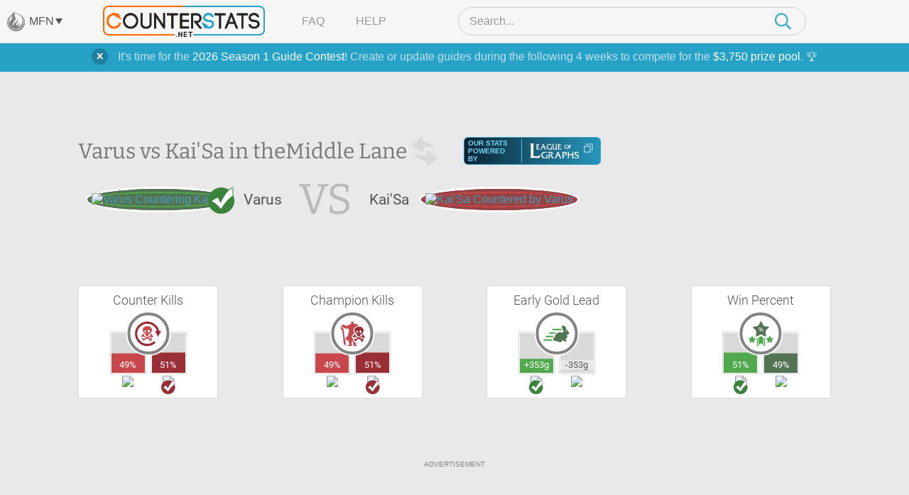

--- FILE ---
content_type: text/html; charset=UTF-8
request_url: https://www.counterstats.net/league-of-legends/varus/vs-kaisa/middle/all
body_size: 15097
content:
<!DOCTYPE html PUBLIC "-//W3C//DTD XHTML 1.0 Transitional//EN" "https://www.w3.org/TR/xhtml1/DTD/xhtml1-transitional.dtd">
<html xmlns="https://www.w3.org/1999/xhtml">
<head>
	<title>Varus vs Kai&#039;Sa Matchup Statistics :: Counter Picking Stats for League of Legends by CounterStats</title>
	<meta name="keyword" content="Varus vs Kai&#039;Sa, Varus, Kai&#039;Sa, vs, versus, matchup, stats, statistics, League of Legends, LoL, CounterStats" />
	<meta name="description" content="A statistical breakdown of the Varus vs Kai&#039;Sa matchup in the Middle Lane. See which champion is the better pick with our Kai&#039;Sa vs Varus matchup statistics. CounterStats: Counter Picking Statistics for League of Legends." />

		<meta property="og:title" content="Varus vs Kai'Sa Matchup Statistics" />
			<meta property="og:description" content="A statistical breakdown of the Varus vs Kai'Sa matchup in the Middle Lane." />
			<meta property="og:image" content="https://www.mobafire.com/images/champion/square/varus.png" />	<meta property="og:site_name" content="CounterStats"/>
	<meta property="og:type" content="website" />
		<meta property="twitter:card" content="summary" />	<meta property="twitter:creator" content="CounterStatsLoL" />

	<link rel="canonical" href="https://www.counterstats.net/league-of-legends/varus/vs-kaisa/middle/all" />
	<meta name="viewport" content="width=device-width, initial-scale=1.0">
		<link rel="shortcut icon" type="image/x-icon" href="/favicon.ico" />

	<meta http-equiv="Content-Type" content="text/html; charset=utf-8" />

	<link href="/css/merged.header.7ccde8263427cee3fcad623dee903fe8e317070a.css" rel="stylesheet" type="text/css" media="all" />


			
			<!-- AdThrive Head Tag Manual -->
			<script data-no-optimize="1" data-cfasync="false">
			(function(w, d) {
				w.adthrive = w.adthrive || {};
				w.adthrive.cmd = w.
				adthrive.cmd || [];
				w.adthrive.plugin = 'adthrive-ads-manual';
				w.adthrive.host = 'ads.adthrive.com';var s = d.createElement('script');
				s.async = true;
				s.referrerpolicy='no-referrer-when-downgrade';
				s.src = 'https://' + w.adthrive.host + '/sites/64d66147378f9327fb8955a0/ads.min.js?referrer=' + w.encodeURIComponent(w.location.href) + '&cb=' + (Math.floor(Math.random() * 100) + 1);
				var n = d.getElementsByTagName('script')[0];
				n.parentNode.insertBefore(s, n);
			})(window, document);
			</script>
			<!-- End of AdThrive Head Tag -->

			<!-- Venatus Tags -->
			<script type="09c45187f8f9f7bf904c593a-text/javascript">
				adthrive.cmd.push(function() {
				googletag.cmd.push(function() {
					googletag.defineSlot(
						'/21726375739:22336181604/counterstats.net_14676/desktoptakeover_10755',
						[4, 4],
						'venatus-ad'
						)
						.setTargeting('to_sp', '1') 
						.addService(googletag.pubads());
					});
				});				
				const style = document.createElement("style");
				style.textContent = `						
					#venatus-ad {
						display:none !important;
					}
				`;
				document.head.appendChild(style);
			</script>
			<!-- End of Venatus Tags -->
		
	
	<script src="/js/merged.header.7ccde8263427cee3fcad623dee903fe8e317070a.js" type="09c45187f8f9f7bf904c593a-text/javascript"></script>
	    <!-- Global site tag (gtag.js) - Google Analytics -->
    <script async src="https://www.googletagmanager.com/gtag/js?id=G-RRJFFBN80S" type="09c45187f8f9f7bf904c593a-text/javascript"></script>
    <script type="09c45187f8f9f7bf904c593a-text/javascript">
     	window.dataLayer = window.dataLayer || [];
      	
      	function gtag(){dataLayer.push(arguments);}
      	

  		gtag('js', new Date());
  		gtag('config', "UA-9932520-23");
  		gtag('config', "G-9W3F9TNW0Z");

  		gtag('config', "UA-9932520-29");
  		gtag('config', "G-RRJFFBN80S");

  		    </script>

</head>

<body>
		    
			<!-- Venatus Body Tag -->
			<div id="venatus-ad" style="display:none !important;">
				<script type="09c45187f8f9f7bf904c593a-text/javascript">
					adthrive.cmd.push(function() {
						googletag.cmd.push(function() {
						googletag.display('venatus-ad');
						});
					});
				</script>
			</div>
		
		<div id="mfn__overlay" class="mfn__overlay">
  <div class="mfn__overlay__inner">
    <div class="mfn__overlay__inner__close">
      <i class="close-network icon-far-fa-times"></i>
    </div>
    <div class="mfn__menu__vertical">

      <div class="sf-menu__overlay__network">
			<i class='close-network far fa-times'></i>
	
		<a href="https://www.mobafire.com/" class="main" style="background-image:url('/images/network/mobafire-wide.png'); background-repeat: no-repeat; background-position: right top; background-size: 100%;">MOBAFire</a>
		<a href="https://www.wildriftfire.com/" class="main" style="background-image:url('/images/network/wildriftfire-wide.png'); background-repeat: no-repeat; background-position: right top; background-size: 100%;">WildRiftFire</a>
			<a href="https://www.runeterrafire.com/" class="main" style="background-image:url('/images/network/runeterra-wide.png'); background-repeat: no-repeat; background-position: right top; background-size: 100%;">RuneterraFire</a>
			<a href="https://www.smitefire.com/" class="main" style="background-image:url('/images/network/smite-wide.png'); background-repeat: no-repeat; background-position: right top; background-size: 100%;">SmiteFire</a>
		<a href="https://www.dotafire.com/" class="main" style="background-image:url('/images/network/dota-wide.png'); background-repeat: no-repeat; background-position: right top; background-size: 100%;">DOTAFire</a>
		<a href="https://www.heroesfire.com/" class="main" style="background-image:url('/images/network/hots-wide.png'); background-repeat: no-repeat; background-position: right top; background-size: 100%;">HeroesFire</a>
		<a href="https://www.vaingloryfire.com/" class="main" style="background-image:url('/images/network/vainglory-wide.png'); background-repeat: no-repeat; background-position: right top; background-size: 100%;">VaingloryFire</a>
			<a href="https://www.farmfriends.gg/" class="main" style="background-image:url('/images/network/farmfriends-wide.png'); background-repeat: no-repeat; background-position: right top; background-size: 100%;">FarmFriends</a>
		<a href="https://www.forzafire.com/" class="main" style="background-image:url('/images/network/forzafire-wide.png'); background-repeat: no-repeat; background-position: right top; background-size: 100%;">ForzaFire</a>
		<a href="https://www.lostarkfire.com/" class="main" style="background-image:url('/images/network/lostarkfire-wide.png'); background-repeat: no-repeat; background-position: right top; background-size: 100%;">LostArkFire</a>
	</div>


    </div>
  </div>
</div>

	<!-- <div class="feedback-trigger"><img src="/images/feedback.png" alt="Give Feedback"></div> -->
	
	
	<div class="_broadcast-message-container">
			<div class="box-shadow-notify mb10 broadcast-message" data-id="63">
			<div class="box-shadow-inner-notify self-clear">
				<a href="#" class="shut_broadcast">
					<img src="/images/btn-close-notify.png" class="float-right" />
				</a>
				It's time for the <a href="https://www.mobafire.com/league-of-legends/forum/news/mobafire-2026-season-1-guide-contest-47904">2026 Season 1 Guide Contest</a>! Create or update guides during the following 4 weeks to compete for the <a href="https://www.mobafire.com/league-of-legends/forum/news/mobafire-2026-season-1-guide-contest-47904">$3,750 prize pool</a>. 🏆
			</div>
		</div>
	</div>
		<div class="captcha-popup prompt" style="display:none">
		<div class="close"></div>
		<p>Please verify that you are not a bot to cast your vote.</p>
		<div class="captcha-container" id="vote-recaptcha-container"></div>
	</div>
	
	<div id="wrap">
		<div id="cs-header" class="cs-header">
  <div class="cs-header__row cs-header__row--top">
    <div class="cs-header__row__left">
      <span class="mfn-toggle">
        <img src="/images/network-logo--light.png" alt="Click to open network menu" class="mfn-toggle__image">
        <span class="mfn-toggle__label">MFN</span>
        <span class="mfn-toggle__arrow"></span>
      </span>
    </div>
    <div class="cs-header__row__container">
      <!-- mobile menu toggle -->
      <div class="cs-header__mob-menu-toggle">
        <span class="mobile-menu-toggle">
          <img src="/images/menu-icon--closed.png" alt="Click to open menu" class="mobile-menu-toggle__image mobile-menu-toggle__image--closed">
          <img src="/images/icon--times.png" alt="Click to close menu" class="mobile-menu-toggle__image mobile-menu-toggle__image--open">
        </span>
      </div>
      <a href="/" class="cs-header__row__container__logo">
        <img src="/images/branding/logo-dark.png" alt="CounterStats Logo">
      </a>
      <div class="cs-header__row__container__show-compressed">
        <span class="mfn-toggle">
          <img src="/images/network-logo--light.png" alt="Click to open network menu" class="mfn-toggle__image">
          <span class="mfn-toggle__label">MFN</span>
          <span class="mfn-toggle__arrow"></span>
        </span>
      </div>
      <ul class="cs-header__row__container__menu">
        <li><a href="/faq">FAQ</a></li>
        <li><a href="/feedback">Help</a></li>
      </ul>
      <div class="search-bar">
        <div class="search-bar__container">
          <img src="/images/icon--times.png" alt="Click to close search" class="search-bar__close" />
          <input type="search" class="search-bar__input" name="__header_search" value="" placeholder="Search..." autocomplete="off" >
          <img class="search-bar__icon" src="/images/magnifying-glass--teal.png" />
        </div>
      </div>
      <!-- mobile search toggle -->
      <div class="cs-header__mob-search-toggle">
        <span class="mobile-search-toggle">
          <img src="/images/magnifying-glass--teal.png" alt="Click to search" class="mobile-search-toggle__image" width=24 height=25>
        </span>
      </div>
    </div>
  </div>
  <div class="cs-header__row cs-header__row--bottom">
    <div class="cs-header__row__container">
      <div class="cs-header__champion-list">
        <div class="cs-header__champion-list__empty-notification">
          No results found.
        </div>
              </div>
    </div>
  </div>
</div>

<div class="mob-menu-overlay" id="mob-menu-overlay">
  <ul class="mob-menu">
    <li><a href="/faq">FAQ</a></li>
    <li><a href="/feedback">Help</a></li>
    <li>
      <span class="mob-menu__mfn-mob-toggle">MFN
        <img src="/images/network-logo--light.png" alt="Click to open network menu" class="mob-menu__mfn-mob-toggle__image" />
        <img src="/images/menu-icon--plus.png" alt="Click to open network menu" class="mob-menu__mfn-mob-toggle__icon mob-menu__mfn-mob-toggle__icon--closed" />
      </span>
    </li>
  </ul>
  <div class="mob-menu-overlay__mfn-menu">
    <div class="mob-menu-overlay__mfn-menu__inner">
      <div class="sf-menu__overlay__network">
			<i class='close-network far fa-times'></i>
	
		<a href="https://www.mobafire.com/" class="main" style="background-image:url('/images/network/mobafire-wide.png'); background-repeat: no-repeat; background-position: right top; background-size: 100%;">MOBAFire</a>
		<a href="https://www.wildriftfire.com/" class="main" style="background-image:url('/images/network/wildriftfire-wide.png'); background-repeat: no-repeat; background-position: right top; background-size: 100%;">WildRiftFire</a>
			<a href="https://www.runeterrafire.com/" class="main" style="background-image:url('/images/network/runeterra-wide.png'); background-repeat: no-repeat; background-position: right top; background-size: 100%;">RuneterraFire</a>
			<a href="https://www.smitefire.com/" class="main" style="background-image:url('/images/network/smite-wide.png'); background-repeat: no-repeat; background-position: right top; background-size: 100%;">SmiteFire</a>
		<a href="https://www.dotafire.com/" class="main" style="background-image:url('/images/network/dota-wide.png'); background-repeat: no-repeat; background-position: right top; background-size: 100%;">DOTAFire</a>
		<a href="https://www.heroesfire.com/" class="main" style="background-image:url('/images/network/hots-wide.png'); background-repeat: no-repeat; background-position: right top; background-size: 100%;">HeroesFire</a>
		<a href="https://www.vaingloryfire.com/" class="main" style="background-image:url('/images/network/vainglory-wide.png'); background-repeat: no-repeat; background-position: right top; background-size: 100%;">VaingloryFire</a>
			<a href="https://www.farmfriends.gg/" class="main" style="background-image:url('/images/network/farmfriends-wide.png'); background-repeat: no-repeat; background-position: right top; background-size: 100%;">FarmFriends</a>
		<a href="https://www.forzafire.com/" class="main" style="background-image:url('/images/network/forzafire-wide.png'); background-repeat: no-repeat; background-position: right top; background-size: 100%;">ForzaFire</a>
		<a href="https://www.lostarkfire.com/" class="main" style="background-image:url('/images/network/lostarkfire-wide.png'); background-repeat: no-repeat; background-position: right top; background-size: 100%;">LostArkFire</a>
	</div>

    </div>
  </div>
</div>


	<div id="body">
		<div class="wide-wrap champion-page">
			<div class="vs-head new">
				<div class="vs-header">
					<h1>
						Varus vs Kai&#039;Sa in the <span class="h1-span">Middle Lane</span><a href="/league-of-legends/kaisa/vs-varus/middle/all" style="height:50px; width: 50px; display: inline-block; vertical-align: middle;"><img class="switch" src="/images/switch-champ.png" width=50 height=50></a>
						<div class="source-league-of-graphs">
							<span>Our Stats Powered By</span>
							<a href="https://www.leagueofgraphs.com/champions/builds/varus/vs-kaisa/sr-ranked" target="_blank" rel="noopener">
								<img src="/images/log_logo.png" alt="LeagueOfGraphs.com Logo">
								<img src="/images/cheat-sheet.png" alt="Open In New Window">
							</a>
						</div>
					</h1>
					<div class="vs-head-wrap" style="min-height: 46px;">
						<div class="vs-head__circle vs-head__circle--winner">
							<span>
								<a href="/league-of-legends/varus"><img src="https://www.mobafire.com/images/champion/square/varus.png" alt="Varus Countering Kai&#039;Sa" /></a>
							</span>
						</div>
						<div class="vs-head__name">Varus</div>
						<div class="vs-head__middle">VS</div>
						<div class="vs-head__name">Kai&#039;Sa</div>
						<div class="vs-head__circle vs-head__circle--loser">
							<span>
								<a href="/league-of-legends/kaisa"><img src="https://www.mobafire.com/images/champion/square/kaisa.png" alt="Kai&#039;Sa Countered by Varus" /></a>
							</span>
						</div>
					</div>
				</div>
				<div class="champ-head-ad">
								</div>
			</div>
							<div class="lane-wrap">
					<div class="row">
						<div class="fifth-col col">
							<h3>Counter Kills</h3>
							<div class="icon-compare icon-compare--red">
								<div class="icon-compare__icon">
									<span class="{t:'CounterKills',i:'1'} tooltip-ajax">
										<svg version="1.1" id="Layer_1" xmlns="https://www.w3.org/2000/svg" xmlns:xlink="https://www.w3.org/1999/xlink" x="0px" y="0px" viewBox="0 0 108 108" xml:space="preserve">
											<path class="st0" d="M38,57.5c-0.2,2,0.6,3.3,1.8,3.9c2.9,1.7,5.7,3.6,9,4.5c1.9,0.5,3.5,0.2,5-0.7c1.9-1.2,4-1.9,6-2.8
												c2.2-0.9,3.5-2.4,3.8-4.8c0.2-1.4-0.1-3,2-3.5c2.7-0.6,4.1,0.8,3.6,3.5c-0.4,2,0,2.8,1.6,3.6c1.4,0.7,2.7,1.4,2.4,3.3
												c-0.3,1.8-1.8,3.3-3.7,3.4c-1.6,0.1-3.1,0-4.3-1.4c-1-1.2-2.4-1.1-3.6-0.4c-1.4,0.8-2.8,1.2-4.3,1.6c-0.6,0.1-1.2,0.3-1.3,1
												c-0.2,0.7,0.4,1,0.8,1.4c2.5,2.1,3.6,2.1,6.4,0.4c0.9-0.6,1.9-0.9,3-0.9c1.9,0,2.8,0.8,3.1,2.7c0.2,1.3-0.5,2.3-2.1,2.9
												c-2,0.7-2.3,1.6-1.1,3.5c1,1.7,0.9,2.5-0.4,3.5s-2.7,1-3.9-0.2c-0.7-0.7-1.4-1.4-1.8-2.2c-1.4-3.2-4-5.1-7-6.6
												c-0.4-0.2-0.8-0.5-1.2-0.8c-1-0.8-2-0.9-3.1-0.2c-1.9,1.2-3.8,2.4-5.9,3.3c-0.8,0.4-1.4,1.1-1.9,1.9c-1,1.2-1.9,2.6-3.3,3.3
												c-1.5,0.8-2.9,0.1-2.7-1.5c0.3-2.6-0.9-4.3-2.7-5.9c-1.2-1.1-0.9-2.2,0.6-2.8c1.2-0.5,2.4-0.2,3.5,0.4c2.4,1.3,6.4,0.7,8.3-1.1
												c0.8-0.8,0.8-1.7-0.3-2.2c-1.6-0.7-3.1-1.6-4.6-2.4c-2.6-1.3-4.8-0.6-7.1,0.6c-1.9,1-5-0.6-5.2-2.7c-0.1-1.3,1-2,1.9-2.5
												c1.2-0.8,2-1.6,2.2-3.1c0-0.4,0.3-0.7,0.4-1c0.9-2,2.1-2.7,4-2.2C37.1,54.6,38,56.2,38,57.5z"/>
											<path class="st0" d="M67.1,33.5c-2-4.3-5.5-7-9.9-8c-7-1.5-13.7-0.5-19.3,4.4c-2.8,2.5-4.3,5.4-3.9,9.4c0.4,3.8,1.7,7.1,3.8,10.3
												c0.9,1.4,1.9,2.7,3.4,3.4c2,0.9,3,2.4,3.2,4.5c0.1,1.2,0.4,2.4,1.4,3.1c2.3,1.7,4.6,3.6,7.7,1.6c0.3-0.2,0.7-0.3,1.1-0.3
												c1.4-0.3,1.8-1,1.7-2.5c-0.6-4.4,0.4-5.5,4.7-5.8c1.2-0.1,1.8-0.5,2.3-1.6c0.6-1.3,1.4-2.6,2.3-3.8c1.9-2.5,3.2-5.3,3.3-9.3
												C69,37.4,68,35.4,67.1,33.5z M43.3,48.7c-1.4,0-3.2-2.2-3.3-3.8c0-2.1,1.7-4,3.6-3.9c1.8,0.1,3.1,1.5,3,3.5
												C46.6,46.7,45,48.6,43.3,48.7z M49,53c-1.2,0-1.6-1-1.7-1.9c0-1.3,1.3-0.9,2-1.2c1,0.1,1.5,0.6,1.5,1.5C50.9,52.6,50,53,49,53z
												 M59,48.9c-1.5,1.2-2.2,1-3.5-0.4c-1-1.1-2.3-2-2.5-3.7c-0.4-2.1-0.2-4.1,1.6-5.6c1-0.9,2.1-0.9,3.3,0c1.9,1.5,2.7,3.6,3.2,5.7
												C60.8,46.6,60.2,47.9,59,48.9z"/>
											<path class="st1" d="M96.5,43.1c2.2,0,4.5,0,7.2,0c-4,7.7-7.8,15.1-11.8,22.8c-4-7.7-7.8-15.1-11.8-22.7c2.6,0,4.9,0,7.2,0
											C84.4,31.1,72.6,19.1,58,16.6c-19.7-3.5-36.3,7.6-42.7,24.1c-6.2,15.7-1.1,34.3,14.6,45c13.6,9.4,33.2,9,47.1-4
											c0.9,1,1.9,2.1,2.8,3.1c1,1,2,2.1,3,3.1c-10.3,10.8-30.7,17.3-49.9,9.2c-19.7-8.3-31-28.4-28.2-49.8c2.7-20,19.8-36.8,39.6-39.5
											C67.4,4.6,90.8,19.3,96.5,43.1z"/>
										</svg>
									</span>
								</div>
								<div class="icon-compare__col icon-compare__col--left">
									<div class="bar">
										<span data-perc=0.49></span>
										<label class="">
											49%
										</label>
									</div>
									<a href="/league-of-legends/varus"><img src="https://www.mobafire.com/images/champion/square/varus.png" alt="Varus Counter Kills Kai&#039;Sa " width=49 height=49 /></a>
								</div>
								<div class="icon-compare__col icon-compare__col--right">
									<div class="bar">
										<span data-perc=0.51></span>
										<label class="">
											51%
										</label>
									</div>
									<a href="/league-of-legends/kaisa"><img src="https://www.mobafire.com/images/champion/square/kaisa.png" alt="Kai&#039;Sa Counter Kills Varus" width=49 height=49 /></a>
								</div>
							</div>
						</div>
						<div class="fifth-col col">
							<h3>Champion Kills</h3>
							<div class="icon-compare icon-compare--red">
								<div class="icon-compare__icon">
									<span class="{t:'ChampionKills',i:'1'} tooltip-ajax">
										<svg version="1.1" id="Layer_1" xmlns="https://www.w3.org/2000/svg" xmlns:xlink="https://www.w3.org/1999/xlink" x="0px" y="0px" viewBox="0 0 108 108" xml:space="preserve">
											<path class="st0" d="M43.2,100.4c-2.2,0-4.4,0-6.7,0c-0.5,0-1.1,0.2-1.3-0.6c-0.2-0.6,0-1.2,0.4-1.6c0.7-0.7,1.5-1.1,2.5-1.3
												c3-0.6,4-2.3,3.2-5.3c-0.4-1.7-0.8-3.5-1.1-5.3c-0.2-1.3-0.6-2.6-1.6-3.5c-0.9-0.8-0.6-2-0.7-3c0-2.1-0.8-2.6-2.7-1.7
												c-1.1,0.5-2.1,1.2-3.2,1.7c-1.1,0.5-1.9,0.2-2.1-1.1c-0.4-3.1-1-6.2-1.4-9.3c-0.2-1.5,1-2.3,2-3c1.2-1,2.6-1.9,3.9-2.8
												c1.5-1,2.3-2.4,2.4-4.2c0.1-3.1,1.2-6,1.7-9c0.3-1.7,0.3-3.3,1.6-4.7c0.6-0.6,0.5-1.5,0.4-2.3c-0.5-2.5-0.9-5.1-1.5-7.6
												c-0.3-1.3-1.5-1.5-2.7-1.5c-1.4,0-2.9,0-4.3,0.2c-5,0.5-8.8-2-12.5-4.9c-1-0.8-2-1.3-3.3-0.8c-1.2,0.5-1.5,1.3-0.6,2.3
												c1.2,1.4,2.5,2.7,3.8,4c1,1,1.7,2,0.3,3.3c-0.7,0.7-0.3,1.5,0.2,2.1c1.2,1.4,1.9,2.8,0.7,4.7c-0.5,0.8-0.1,1.9,0.4,2.7
												c0.5,0.9,0.8,1.9,0.6,2.9c-0.4,1.7-0.1,3.3,0.4,5c0.7,2.7,0.8,5.5,1.1,8.3c0.5,4,1.5,8,2.4,11.9c1.6,7.1,3.6,14.2,2,21.6
												c-0.1,0.4,0,1.1-0.5,1.2s-0.8-0.4-1.1-0.7c-1-0.9-2-1.9-3-2.8c-2.2-2.2-2.9-5-3.1-8.1c-0.7-8.8-1.4-17.6-2.4-26.3
												c-0.2-1.5-0.3-3.1-0.4-4.6c0-1.8-0.2-3.5-1.4-5.1c-0.7-0.9-0.5-2-0.3-3.1c0.2-0.9,0-1.7-0.8-2.2c-1.4-1-1.5-2.3-1-3.8
												c0.1-0.4,0.3-0.7,0.4-1c0.5-1.8-0.3-2.8-2.2-2.6c-1.5,0.1-1.8-0.3-1.3-1.6c0.9-2.2,0.8-2.4-1.4-3.6c-1.2-0.6-1.5-1.9-1.3-3
												c0.1-0.9,0.9-1.8,1.9-2.1c0.6-0.2,1,0.1,1.2,0.7c0.2,0.5,0.4,1,0.7,1.4c0.5,0.6,1.1,0.6,1.7,0.3c0.7-0.4,0.8-1,0.4-1.6
												c-0.4-0.7-0.9-1.5-1.3-2.2c-1.6-2.8,0.1-5.8,3.3-5.9c1.2,0,2.2-0.7,3.1-1.3c2.1-1.4,2.8-1.3,4.4,0.5c0.3,0.4,0.6,0.7,1,1.1
												c3.2,3.5,8.1,3.8,11.8,0.8c1.2-0.9,2.5-1.8,3.8-2.2c2.2-0.6,4.2-1.8,6.4-2.4c1.6-0.4,2.5-1.5,2.1-3.2c-0.6-2.8,1-4.5,2.6-6.2
												c0.7-0.5,3.7-0.6,4.2-0.1c1.7,1.5,3.3,3,3.1,5.7c-0.1,1.8,1.2,2.7,3.6,2.8c2.5,0,5.1,0.1,7.5,1c2.6,0.9,4.6,2.6,6.2,4.7
												c1.1,1.4,0.5,2.4-1.2,2.4c-3.2,0-5.7,1.4-8.3,3.1c-2.3,1.5-4.4,3.2-5.8,5.5c-2.2,3.7-3.8,7.6-1.9,12c0.8,1.8,1,3.7,2,5.5
												c0.7,1.2,0.1,2.2-1.2,2.5c-2.5,0.6-3.7,2.2-3.9,4.7c-0.1,1.4-0.7,2.4-1.9,3.1c-0.1,0.1-0.3,0.2-0.4,0.3c-3.1,2.2-3.4,3.1-1.5,6.4
												c0.7,1.3,1.4,2.6,2.6,3.5c0.9,0.8,1.2,1.8,1.1,3c-0.1,1.8,0.4,3.3,1.7,4.6c0.9,0.8,1.3,1.7,1.1,3.1s0.8,2.6,1.8,3.4
												c1.4,1.1,2.8,2,4.8,1.4c1.6-0.5,2.1,0,2.1,1.8c0,1.7-0.2,3.5-0.3,5.2c-0.1,2.6,0,2.8,2.4,3.8c0.8,0.3,1.6,0.7,2,1.4
												c0.6,0.9,0.3,1.7-0.8,1.7c-3.8,0-7.5,0-11.3,0c-1.5,0-1.4-1.1-1.4-2c0-2,0.3-3.9-0.1-5.9c-0.6-3.6-0.9-7.3-3.2-10.3
												c-0.5-0.6-0.8-1.3-1.7-1.1c-0.9,0.2-1.4,0.9-1.5,1.8c-0.1,3.6-0.2,7.2-0.3,10.8c0,1.4,0.8,2.6,1.1,4c0.4,2.3,0.1,2.7-2.2,2.7
												C47.2,100.4,45.2,100.4,43.2,100.4L43.2,100.4z"/>
											<path class="st1" d="M65.2,59.3c-0.2,2,0.6,3.3,1.8,3.9c2.9,1.7,5.7,3.6,9,4.5c1.9,0.5,3.5,0.2,5-0.7c1.9-1.2,4-1.9,6-2.8
												c2.2-0.9,3.5-2.4,3.8-4.8c0.2-1.4-0.1-3,2-3.5c2.7-0.6,4.1,0.8,3.6,3.5c-0.4,2,0,2.8,1.6,3.6c1.4,0.7,2.7,1.4,2.4,3.3
												c-0.3,1.8-1.8,3.3-3.7,3.4c-1.6,0.1-3.1,0-4.3-1.4c-1-1.2-2.4-1.1-3.6-0.4c-1.4,0.8-2.8,1.2-4.3,1.6c-0.6,0.1-1.2,0.3-1.3,1
												c-0.2,0.7,0.4,1,0.8,1.4c2.5,2.1,3.6,2.1,6.4,0.4c0.9-0.6,1.9-0.9,3-0.9c1.9,0,2.8,0.8,3.1,2.7c0.2,1.3-0.5,2.3-2.1,2.9
												c-2,0.7-2.3,1.6-1.1,3.5c1,1.7,0.9,2.5-0.4,3.5s-2.7,1-3.9-0.2c-0.7-0.7-1.4-1.4-1.8-2.2c-1.4-3.2-4-5.1-7-6.6
												c-0.4-0.2-0.8-0.5-1.2-0.8c-1-0.8-2-0.9-3.1-0.2c-1.9,1.2-3.8,2.4-5.9,3.3c-0.8,0.4-1.4,1.1-1.9,1.9c-1,1.2-1.9,2.6-3.3,3.3
												c-1.5,0.8-2.9,0.1-2.7-1.5c0.3-2.6-0.9-4.3-2.7-5.9c-1.2-1.1-0.9-2.2,0.6-2.8c1.2-0.5,2.4-0.2,3.5,0.4c2.4,1.3,6.4,0.7,8.3-1.1
												c0.8-0.8,0.8-1.7-0.3-2.2c-1.6-0.7-3.1-1.6-4.6-2.4c-2.6-1.3-4.8-0.6-7.1,0.6c-1.9,1-5-0.6-5.2-2.7c-0.1-1.3,1-2,1.9-2.5
												c1.2-0.8,2-1.6,2.2-3.1c0-0.4,0.3-0.7,0.4-1c0.9-2,2.1-2.7,4-2.2C64.3,56.4,65.2,58,65.2,59.3z"/>
											<path class="st1" d="M94.3,35.3c-2-4.3-5.5-7-9.9-8c-7-1.5-13.7-0.5-19.3,4.4c-2.8,2.5-4.3,5.4-3.9,9.4c0.4,3.8,1.7,7.1,3.8,10.3
												c0.9,1.4,1.9,2.7,3.4,3.4c2,0.9,3,2.4,3.2,4.5c0.1,1.2,0.4,2.4,1.4,3.1c2.3,1.7,4.6,3.6,7.7,1.6c0.3-0.2,0.7-0.3,1.1-0.3
												c1.4-0.3,1.8-1,1.7-2.5c-0.6-4.4,0.4-5.5,4.7-5.8c1.2-0.1,1.8-0.5,2.3-1.6c0.6-1.3,1.4-2.6,2.3-3.8c1.9-2.5,3.2-5.3,3.3-9.3
												C96.2,39.2,95.2,37.2,94.3,35.3z M70.5,50.5c-1.4,0-3.2-2.2-3.3-3.8c0-2.1,1.7-4,3.6-3.9c1.8,0.1,3.1,1.5,3,3.5
												C73.8,48.5,72.2,50.4,70.5,50.5z M76.2,54.8c-1.2,0-1.6-1-1.7-1.9c0-1.3,1.3-0.9,2-1.2c1,0.1,1.5,0.6,1.5,1.5
												C78.1,54.4,77.2,54.8,76.2,54.8z M86.2,50.7c-1.5,1.2-2.2,1-3.5-0.4c-1-1.1-2.3-2-2.5-3.7c-0.4-2.1-0.2-4.1,1.6-5.6
												c1-0.9,2.1-0.9,3.3,0c1.9,1.5,2.7,3.6,3.2,5.7C88,48.4,87.4,49.7,86.2,50.7z"/>
										</svg>
									</span>
								</div>
								<div class="icon-compare__col icon-compare__col--left">
									<div class="bar">
										<span data-perc=0.49></span>
										<label class="">
											49%
										</label>
									</div>
									<a href="/league-of-legends/varus"><img src="https://www.mobafire.com/images/champion/square/varus.png" alt="Varus Champion Kills " width=49 height=49 /></a>
								</div>
								<div class="icon-compare__col icon-compare__col--right">
									<div class="bar">
										<span data-perc=0.51></span>
										<label class="">
											51%
										</label>
									</div>
									<a href="/league-of-legends/kaisa"><img src="https://www.mobafire.com/images/champion/square/kaisa.png" alt="Kai&#039;Sa Champion Kills" width=49 height=49 /></a>
								</div>
							</div>
						</div>
						<div class="fifth-col col">
							<h3>Early Gold Lead</h3>
							<div class="icon-compare icon-compare--green">
								<div class="icon-compare__icon">
									<span class="{t:'EarlyLead',i:'1'} tooltip-ajax">
										<svg version="1.1" id="Layer_1" xmlns="https://www.w3.org/2000/svg" xmlns:xlink="https://www.w3.org/1999/xlink" x="0px" y="0px" viewBox="0 0 108 108" xml:space="preserve">
											<path class="st0" d="M39.3,40.6c0-1.8,0-3.5,0-5.3c0.5,0,0.9-0.1,1.3-0.1c10.2,0,20.3,0,30.5,0c0.9,0,1.5,0.3,1.9,1.1
												c0.8,1.4,1.7,2.8,2.7,4.3C63.4,40.6,51.4,40.6,39.3,40.6z"/>
											<path class="st0" d="M38.6,74.9c0,1.8,0,3.5,0,5.3c-11.2,0-22.3,0-33.5,0c0-1.7,0-3.4,0-5.3C16.3,74.9,27.4,74.9,38.6,74.9z"/>
											<path class="st0" d="M15,67.1c0-1.9,0-3.6,0-5.4c10,0,20,0,30.3,0c-1.5,1.2-2.8,2.3-4,3.5c-1.5,1.5-3.2,2-5.3,2
												c-6.5-0.1-13,0-19.5,0C16,67.1,15.5,67.1,15,67.1z"/>
											<path class="st0" d="M27.1,48.5c9,0,17.8,0,26.7,0c0,0.1,0.1,0.2,0.1,0.3c-1.8,1.7-3.7,3.3-5.6,5C48.1,54,47.7,54,47.4,54
												c-6.6,0-13.3,0-19.9,0c-0.1,0-0.2,0-0.5-0.1C27.1,52.1,27.1,50.3,27.1,48.5z"/>
											<path class="st1" d="M102.2,49.7c-1.6-1.2-2.3-2.9-3.1-4.5c-1.1-2.6-3-4.5-5.5-5.7c-1.7-0.8-2.4-2-2.7-3.8
												c-0.7-3.9-1.5-7.9-3.9-11.2c-0.6-0.9-2.1-1.3-2.5-0.5c-0.7,1-1.7,1.2-3,1.4c-1-3-3.1-3.8-6-3.2c-1.2,5.6-0.8,10.8,3.1,15.4
												c0.2,0.3,0.5,0.5,0.6,0.8c0.5,1.4,1.6,2.8,1.5,4.2c-0.1,2.4-1,4.7-3,6.3c-1.7,1.4-2.2,1.5-4.2,0.4c-0.7-0.4-1.5-0.8-2.4-0.9
												c-1.4-0.1-2.8-0.2-4.1,0c-2.7,0.3-5.4,0.6-7.9,2c-2.3,1.3-4.2,3-6.1,4.8c-2.3,2.2-4.4,4.4-4.3,7.9c0,1.1,0,2.2,0,3.5
												c-0.8,0.2-1.8,0.2-2.5,0.6c-1.3,0.8-2.9,1.6-3.6,2.9c-1.1,1.9-1,4.3-0.2,6.4c0.4,1.2,1.3,2.5,2.4,3.1c2,1.3,4.2,2.2,6.8,2.3
												c3.8,0.1,7.6,0.8,10.8,3.1c1.6,1.1,3.3,1.2,5,1c1.4-0.2,2.8-0.5,4.1-0.9c1.6-0.5,3.1-1.2,3.2-3.2c0-0.8,0-1.6,0-2.5
												c1.5-0.2,3.1-0.5,4.6-0.7c0.2,0,0.7,0.1,0.8,0.3c1.2,2.2,3.6,2.9,5.5,4c2.6,1.5,4.9,0.9,7.2-0.6c0.8-0.5,0.9-1.3,0.4-1.9
												c-0.8-0.9-1.7-1.9-2.8-2.5c-1.8-0.9-1.9-0.8-1.7-2.8c0-0.5,0.5-1.1,1-1.4c2.2-1.6,4.5-2.9,5.1-6.1c0.5-2.3,0.6-4.3-0.4-6.4
												c-0.3-0.5-0.6-1.1-0.7-1.7c-0.1-0.5,0-1.1,0.2-1.4c0.8-1.1,2-0.6,3.1-0.8c1.7-0.3,3.1-0.9,4-2.5c0.5-0.9,1-1.8,1.6-2.7
												C103,51.3,102.9,50.2,102.2,49.7z M90.5,46.2c-1.1,0-2-0.8-2-1.9c0-1,1-2,2.1-2c1,0,1.8,1,1.8,2.1C92.3,45.5,91.5,46.2,90.5,46.2z"
												/>
										</svg>
									</span>
								</div>
								<div class="icon-compare__col icon-compare__col--left">
									<div class="bar">
										<span data-perc=0.3531625></span>
										<label class="">
											+353g
										</label>
									</div>
									<a href="/league-of-legends/varus"><img src="https://www.mobafire.com/images/champion/square/varus.png" alt="Varus Early Lead " width=49 height=49 /></a>
								</div>
								<div class="icon-compare__col icon-compare__col--right">
									<div class="bar">
										<span data-perc=0></span>
										<label class="up">
											-353g
										</label>
									</div>
									<a href="/league-of-legends/kaisa"><img src="https://www.mobafire.com/images/champion/square/kaisa.png" alt="Kai&#039;Sa Early Lead" width=49 height=49 /></a>
								</div>
							</div>									
						</div>
						<div class="fifth-col col">
							<h3>Win Percent</h3>
							<div class="icon-compare icon-compare--green">
								<div class="icon-compare__icon">
									<span class="{t:'WinPercent',i:'1'} tooltip-ajax">
										<svg version="1.1" id="Layer_1" xmlns="https://www.w3.org/2000/svg" xmlns:xlink="https://www.w3.org/1999/xlink" x="0px" y="0px" viewBox="0 0 108 108" xml:space="preserve">
											<path class="st0" d="M54,89.7c-2.9,2.5-5.6,4.9-8.6,7.5c0-0.7,0-1.1,0-1.5c0-8.9,0-17.8,0-26.7c0-0.9,0.3-1.4,1.1-1.9
												c2.2-1.1,4.4-2.4,6.6-3.6c0.5-0.2,1.3-0.2,1.8,0c2.3,1.2,4.6,2.4,6.9,3.7c0.4,0.2,0.8,0.8,0.8,1.2c0,9.4,0,18.9,0,28.6
												C59.6,94.5,56.8,92.2,54,89.7z"/>
											<path class="st0" d="M11.3,88.7c0.4-2.9,0.7-5.5,1.1-8.1c0.2-1.2,0-2.1-0.9-3c-1.9-1.9-3.7-3.9-5.7-6c3.1-0.6,6-1.1,8.8-1.7
												c0.6-0.1,1.2-0.6,1.5-1.1c1.5-2.5,2.9-5.1,4.4-7.8c1.5,2.6,2.8,5.1,4.2,7.5c0.4,0.8,0.9,1.3,1.9,1.4c2.8,0.4,5.5,1,8.6,1.6
												c-0.5,0.6-0.9,1-1.3,1.4c-1.4,1.4-2.6,3-4.1,4.3c-1.2,1.1-1.4,2.2-1.2,3.7c0.4,2.5,0.7,5,1,7.8c-1.4-0.7-2.6-1.2-3.9-1.8
												c-1.8-0.8-3.5-2.2-5.3-2.2c-1.7,0-3.4,1.4-5.1,2.2C14,87.3,12.8,87.9,11.3,88.7z"/>
											<path class="st0" d="M102.2,71.4c-2,2.1-3.8,4.2-5.8,6.1c-0.9,0.9-1.1,1.7-0.9,2.9c0.4,2.7,0.7,5.3,1.1,8.2
												c-2.8-1.3-5.3-2.4-7.8-3.7c-0.9-0.4-1.6-0.4-2.5,0c-2.5,1.2-5,2.4-7.8,3.6c0.1-1.3,0.3-2.3,0.4-3.4c0.1-1.2,0.1-2.4,0.5-3.5
												c0.7-2.3-0.2-3.9-1.9-5.4c-1.6-1.4-3-3.1-4.6-4.9c2.6-0.5,4.9-1.1,7.3-1.4c1.8-0.2,2.9-1,3.7-2.7c1-2.2,2.3-4.2,3.6-6.5
												c1.5,2.6,2.8,5,4.2,7.5c0.5,0.9,1,1.3,2,1.5C96.5,70.3,99.2,70.8,102.2,71.4z"/>
											<path class="st0" d="M38.6,102.9c0-2.5,0-4.6,0-6.8c0-7.8,0-15.6,0-23.4c0-1.1,0.3-1.6,1.3-2c0.9-0.4,1.7-0.9,2.7-1.5
												c0,0.6,0.1,1,0.1,1.4c0,9.2,0,18.3,0,27.5c0,0.9-0.2,1.6-1,2.2C40.7,101,39.8,101.9,38.6,102.9z"/>
											<path class="st0" d="M65.4,69.3c1.2,0.7,2.3,1.2,3.4,1.9c0.3,0.2,0.5,0.6,0.5,0.9c0,10.2,0,20.4,0,30.9c-1.4-1.2-2.6-2.2-3.8-3.3
												c-0.2-0.2-0.3-0.6-0.3-1c0-9.6,0-19.3,0-28.9C65.3,69.7,65.3,69.5,65.4,69.3z"/>
											<path class="st1" d="M84.6,29.2c0.3-0.4,0.6-0.7,1.1-1.2c-0.5-0.1-0.9-0.2-1.3-0.3c-6.2-1.2-12.4-2.4-18.6-3.5
												c-1-0.2-1.6-0.7-2.1-1.6c-3-5.5-6.1-11-9.1-16.5c-0.2-0.4-0.4-0.7-0.7-1.2c-0.3,0.5-0.5,0.9-0.7,1.3c-3,5.5-6.1,11-9.1,16.5
												c-0.5,0.9-1.1,1.3-2,1.5c-4,0.7-7.9,1.5-11.9,2.2c-2.6,0.5-5.3,1-8.1,1.6c0.5,0.5,0.8,0.9,1.1,1.2c4.3,4.6,8.6,9.2,12.9,13.8
												c0.4,0.5,0.7,1.3,0.7,2c-0.2,2.4-0.6,4.8-0.9,7.2c-0.5,4.3-1.1,8.6-1.6,13.2c0.7-0.3,1.1-0.5,1.5-0.6c5.7-2.7,11.5-5.3,17.2-8.1
												c0.8-0.4,1.4-0.4,2.1,0c5.7,2.7,11.4,5.4,17.2,8.1c0.4,0.2,0.9,0.4,1.5,0.6c0-0.4-0.1-0.7-0.1-0.9c-0.8-6.4-1.6-12.7-2.4-19.1
												c-0.1-1.1,0-1.8,0.8-2.6C76.1,38.3,80.3,33.7,84.6,29.2z M45.4,37.3c-0.7-1.8-0.6-3.7,0-5.5c0.5-1.4,2-2.1,3.5-1.9
												c1.7,0.2,2.8,1.4,3.1,3.2c0.1,0.5,0.1,1.1,0.1,1.6h0.1c-0.1,0.8-0.2,1.7-0.4,2.5c-0.5,1.5-1.6,2.2-3.1,2.3
												C47.1,39.4,45.9,38.8,45.4,37.3z M54.5,38.9c-0.9,1.6-1.9,3.2-2.7,5c-0.7,1.5-1.7,1.8-3.3,1.4c1.7-3.1,3.4-6.1,5.1-9.2
												c0.8-1.5,1.8-2.9,2.4-4.5c0.7-1.6,1.7-1.8,3.3-1.4C57.7,33.1,56.1,36,54.5,38.9z M62.8,42.5c-0.2,2-1.6,3.1-3.5,3.1
												c-1.8,0-3.1-1.2-3.5-3.1c-0.1-0.6-0.1-1.2-0.1-1.7c0-0.1,0-0.2,0-0.3c0,0,0,0,0-0.1c0-0.3,0-0.5,0-0.8c0-0.1,0-0.3,0-0.4
												c0.3-1.9,1.5-3,3.3-3.1c1.7-0.1,3.1,0.8,3.5,2.7C62.9,39.9,62.9,41.3,62.8,42.5z"/>
											<path class="st0" d="M49.7,34.7c-0.1,0.6-0.1,1.2-0.3,1.8c-0.1,0.3-0.5,0.7-0.8,0.7s-0.8-0.4-0.8-0.7c-0.1-1.2-0.1-2.5,0-3.7
												c0-0.3,0.5-0.7,0.8-0.7s0.7,0.4,0.8,0.7C49.6,33.4,49.6,34.1,49.7,34.7z"/>
											<path class="st0" d="M58.2,40.8c0.1-0.6,0.2-1.3,0.4-1.9c0.1-0.3,0.5-0.6,0.8-0.6s0.7,0.4,0.7,0.6c0.1,1.3,0.1,2.6,0,3.8
												c0,0.3-0.5,0.7-0.8,0.7s-0.7-0.4-0.8-0.8C58.3,42.1,58.3,41.4,58.2,40.8z"/>
											<ellipse class="st1" cx="48.7" cy="34.5" rx="2.1" ry="3.1"/>
											<ellipse class="st1" cx="59.3" cy="40.8" rx="2.1" ry="3.1"/>
										</svg>
									</span>
								</div>
								<div class="icon-compare__col icon-compare__col--left">
									<div class="bar">
										<span data-perc=0.51></span>
										<label class="">
											51%
										</label>
									</div>
									<a href="/league-of-legends/varus"><img src="https://www.mobafire.com/images/champion/square/varus.png" alt="Varus Wins " width=49 height=49 /></a>
								</div>
								<div class="icon-compare__col icon-compare__col--right">
									<div class="bar">
										<span data-perc=0.49></span>
										<label class="">
											49%
										</label>
									</div>
									<a href="/league-of-legends/kaisa"><img src="https://www.mobafire.com/images/champion/square/kaisa.png" alt="Kai&#039;Sa Wins" width=49 height=49 /></a>
								</div>
							</div>
						</div>
					</div>
				    <div class="raptive-mf-content"></div>
					<div class="spacer h-50"></div>
					<div class="row">
						<div class="third-col col stat-column stat-column--first">
														
																					
																					
																																				
																																				
							<div class="stat-column__winner tie" champ=1 counter=1>
								<span class="split">
																			<a href="/league-of-legends/varus"><img src="https://www.mobafire.com/images/champion/square/varus.png" alt="Varus KDA" /></a>
										<a href="/league-of-legends/kaisa"><img src="https://www.mobafire.com/images/champion/square/kaisa.png" alt="Kai&#039;Sa KDA" class="clipped" /></a>
										
								</span>
							</div>
							<h3>K/D/A</h3>
							<div class="stat-column__row">
																								<h4>Kills</h4>
								<a href="/league-of-legends/varus" class=""><img src="https://www.mobafire.com/images/champion/square/varus.png" alt="Varus Kills" /></a>
								<div class="stat-wrap">
									<div class="stat-column__row__bar">	
										<span style="width:48.876404494382%">8.7</span>
										<span style="width:51.123595505618%">9.1</span>
									</div>
								</div>
								<a href="/league-of-legends/kaisa" class=""><img src="https://www.mobafire.com/images/champion/square/kaisa.png" alt="Kai&#039;Sa Kills" /></a>
							</div>
							<div class="stat-column__row">
																								<h4>Deaths</h4>
								<a href="/league-of-legends/varus" class=""><img src="https://www.mobafire.com/images/champion/square/varus.png" alt="Varus Deaths" /></a>
								<div class="stat-wrap">
									<div class="stat-column__row__bar">
										<span style="width:49.63503649635%">6.8</span>
										<span style="width:50.36496350365%">6.9</span>
									</div>
								</div>
								<a href="/league-of-legends/kaisa" class=""><img src="https://www.mobafire.com/images/champion/square/kaisa.png" alt="Kai&#039;Sa Deaths" /></a>
							</div>
							<div class="stat-column__row">
																								<h4>Assists</h4>
								<a href="/league-of-legends/varus" class="winner"><img src="https://www.mobafire.com/images/champion/square/varus.png" alt="Varus Assists" /></a>
								<div class="stat-wrap">
									<div class="stat-column__row__bar">
										<span style="width:54.48275862069%">7.9</span>
										<span style="width:45.51724137931%">6.6</span>
									</div>
								</div>
								<a href="/league-of-legends/kaisa" class=""><img src="https://www.mobafire.com/images/champion/square/kaisa.png" alt="Kai&#039;Sa Assists" /></a>
							</div>
						</div>
						<div class="third-col col stat-column stat-column--second">
																					
																																				
																																				
																																				
																																				
							<div class="stat-column__winner tie" champ=2 counter=2>
								<span class="split">
																			<a href="/league-of-legends/varus"><img src="https://www.mobafire.com/images/champion/square/varus.png" alt="Varus Combat Stats" /></a>
										<a href="/league-of-legends/kaisa"><img src="https://www.mobafire.com/images/champion/square/kaisa.png" alt="Kai&#039;Sa Combat Stats" class="clipped" /></a>
										
								</span>
							</div>
							<h3>Combat Stats</h3>
							<div class="stat-column__row">
																								<h4>Damage Dealt</h4>
								<a href="/league-of-legends/varus" class="winner"><img src="https://www.mobafire.com/images/champion/square/varus.png" alt="Varus Damage Dealt" /></a>
								<div class="stat-wrap">
									<div class="stat-column__row__bar">
										<span style="width:52.580449839818%">29,073.55</span>
										<span style="width:47.419550160182%">26,219.91</span>
									</div>
								</div>
								<a href="/league-of-legends/kaisa" class=""><img src="https://www.mobafire.com/images/champion/square/kaisa.png" alt="Kai&#039;Sa Damage Dealt" /></a>
							</div>
							<div class="stat-column__row">
																								<h4>Damage Taken</h4>
								<a href="/league-of-legends/varus" class="winner"><img src="https://www.mobafire.com/images/champion/square/varus.png" alt="Varus Damage Taken" /></a>
								<div class="stat-wrap">
									<div class="stat-column__row__bar">												
										<span style="width:47.398905494634%">22,340.82</span>
										<span style="width:52.601094505366%">24,792.80</span>
									</div>
								</div>
								<a href="/league-of-legends/kaisa" class=""><img src="https://www.mobafire.com/images/champion/square/kaisa.png" alt="Kai&#039;Sa Damage Taken" /></a>
							</div>
							<div class="stat-column__row">
																								<h4>Healing Done</h4>
								<a href="/league-of-legends/varus" class=""><img src="https://www.mobafire.com/images/champion/square/varus.png" alt="Varus Healing" /></a>
								<div class="stat-wrap">
									<div class="stat-column__row__bar">
										<span style="width:44.42875028089%">138.40</span>
										<span style="width:55.57124971911%">173.11</span>
									</div>
								</div>
								<a href="/league-of-legends/kaisa" class="winner"><img src="https://www.mobafire.com/images/champion/square/kaisa.png" alt="Kai&#039;Sa Healing" /></a>
							</div>
						</div>
						<div class="third-col col stat-column stat-column--third">
														
																					
																																				
																																				
																					
							<div class="stat-column__winner " champ=0 counter=2>
								<span >
																			<a href="/league-of-legends/kaisa"><img src="https://www.mobafire.com/images/champion/square/kaisa.png" alt="Kai&#039;Sa Objectives" /></a>
										
								</span>
							</div>
							<h3>Objectives</h3>
							<div class="stat-column__row">
																								<h4>Creep Score</h4>
								<a href="/league-of-legends/varus" class=""><img src="https://www.mobafire.com/images/champion/square/varus.png" alt="Varus Creeps" /></a>
								<div class="stat-wrap">
									<div class="stat-column__row__bar">
										<span style="width:49.317783719001%">213.98</span>
										<span style="width:50.682216280999%">219.90</span>
									</div>
								</div>
								<a href="/league-of-legends/kaisa" class=""><img src="https://www.mobafire.com/images/champion/square/kaisa.png" alt="Kai&#039;Sa Creeps" /></a>
							</div>
							<div class="stat-column__row">
																								<h4>Dragons</h4>
								<a href="/league-of-legends/varus" class=""><img src="https://www.mobafire.com/images/champion/square/varus.png" alt="Varus Dragons" /></a>
								<div class="stat-wrap">
									<div class="stat-column__row__bar">
										<span style="width:45.454545454545%">0.5</span>
										<span style="width:54.545454545455%">0.6</span>
									</div>
								</div>
								<a href="/league-of-legends/kaisa" class="winner"><img src="https://www.mobafire.com/images/champion/square/kaisa.png" alt="Kai&#039;Sa Dragons" /></a>
							</div>
							<div class="stat-column__row">
																								<h4>Barons</h4>
								<a href="/league-of-legends/varus" class=""><img src="https://www.mobafire.com/images/champion/square/varus.png" alt="Varus Barons" /></a>
								<div class="stat-wrap">
									<div class="stat-column__row__bar">
										<span style="width:50%">0.9</span>
										<span style="width:50%">0.9</span>
									</div>
								</div>
								<a href="/league-of-legends/kaisa" class=""><img src="https://www.mobafire.com/images/champion/square/kaisa.png" alt="Kai&#039;Sa Barons" /></a>
							</div>
						</div>
					</div>
					<div class="row">
						<div class="half-col col">
														
																					
																					
							<h3 class="align-left">Gold Income</h3>
							<div class="gold-bar ">
								<div class="gold-bar__leftPlayer ">
									<a href="/league-of-legends/varus"><img src="https://www.mobafire.com/images/champion/square/varus.png" alt="Varus Gold" /></a>
								</div>
								<div class="gold-bar__core">
									<div class="gold-bar__core__topLabel">Per Minute</div>
									<div class="gold-bar__core__bar">
										<div class="gold-bar__core__bar__top">
																																	<span style="width:49.930371455391%">484.04</span>
											<span style="width:50.069628544609%">485.39</span>
										</div>
										<div class="gold-bar__core__bar__bot">
																																	<span style="width:49.771252987368%">14,578</span>
											<span style="width:50.228747012632%">14,712</span>
										</div>
										<div class="gold-bar__core__bar__overlay">
											<img src="/images/bar-overlay.png">
										</div>
									</div>
									<div class="gold-bar__core__botLabel">Per Match</div>
								</div>
								<div class="gold-bar__rightPlayer ">
									<a href="/league-of-legends/kaisa"><img src="https://www.mobafire.com/images/champion/square/kaisa.png" alt="Kai&#039;Sa Gold" /></a>
								</div>
							</div>
						</div>
						<div class="half-col col">
							<h3 class="align-left">Match Info</h3>
							<div class="match-info">
								<div class="match-info__left">
									<div class="match-info__bar">								
										<div class="match-info__bar__left">
											<a href="/league-of-legends/varus"><img src="https://www.mobafire.com/images/champion/square/varus.png" alt="Varus Middle" /></a>
										</div>
										<div class="match-info__bar__core">
											<div class="match-info__bar__core__topLabel">Winrate in the Middle Lane</div>
											<div class="match-info__bar__core__bars">
												<div class="bar">
																																							<span style="width:51%"><b>51%</b></span>
													<span style="width:49%"><b>49%</b></span>
												</div>
												<div class="bar">
																																							<span style="width:50.25%"><b>0.25%</b></span>
													<span style="width:49.75%"><b>-0.25%</b></span>
												</div>
											</div>
											<div class="match-info__bar__core__botLabel">Advantage in the Middle Lane</div>
										</div>
										<div class="match-info__bar__right">
											<a href="/league-of-legends/kaisa"><img src="https://www.mobafire.com/images/champion/square/kaisa.png" alt="Kai&#039;Sa Middle" /></a>
										</div>
									</div>
								</div>
								<div class="match-info__right">
									<div class="match-info__count">
										<div class="match-info__count__left">
											<a href="/league-of-legends/varus"><img src="https://www.mobafire.com/images/champion/square/varus.png" alt="Varus countering" /></a>
										</div>
										<div class="match-info__count__core">
											<div class="lane"><img src="/images/lanes/white-bottom.png" alt="Bottom Lane"></div>
											<div class="count">5226</div>
											<div class="label">VS in Middle</div>
										</div>
										<div class="match-info__count__right">
											<a href="/league-of-legends/kaisa"><img src="https://www.mobafire.com/images/champion/square/kaisa.png" alt="Kai&#039;Sa countering" /></a>
										</div>
									</div>
								</div>
							</div>
						</div>
					</div>
				</div>
					</div>
	</div>
</div>

<style type="text/css">
	.stat-column__row__bar span, .match-info__bar__core__bars .bar span, .gold-bar__core__bar span {
		max-width:0;		
	}
	.icon-compare__col .bar span {
		transform: scaleY(0);
	}	
</style>

<script type="09c45187f8f9f7bf904c593a-text/javascript">
	handleHash();
	
	$('.popSearch input').on('keypress',function(e){
		var code = e.which;
		var input = $(this).val().trim();
		if(code == 13 && input != "") { 
			var champ = $('.champion-icon:visible').first().attr('id');
			window.location.href = "../../../" + champ;
		}
	});

	$('.popSearch input').on('keyup',function(){
		$('.show-toggle').show();
		var input = $(this).val().trim();
		input = input.replace(/'/g, '');
		input = input.replace('.', '');

		if (!input) {
			$('.popular').show( "medium" );
			$('#champions .champion-icon:not(.popular)').hide( "medium" );
			return;
		}

		var championMatches = jQuery.grep(championData, function(s, i) {
			return s.toUpperCase().indexOf(input.toUpperCase()) == 0;
		});

		var championNonMatches = jQuery.grep(championData, function(s, i) {
			return s.toUpperCase().indexOf(input.toUpperCase()) != 0;
		});

		for (var i = 0; i <  Math.min(championMatches.length, 10); i++)
		{
			var urlName = '#' + championMatches[i].split(' ').join('-').split("'").join('').split('.').join('').toLowerCase();
			$(urlName).show( "medium" );
		}

		for (var i = 0; i < championNonMatches.length; i++)
		{
			var urlName = '#' + championNonMatches[i].split(' ').join('-').split("'").join('').split('.').join('').toLowerCase();
			$(urlName).hide( "medium" );
		}
	});

	$('.stat-source[lane] span').on('click',function(){
		if($(this).attr('active')!="true")
		{
			var laneText = $(this).text();
			location.hash = laneText.toLowerCase();
			if (laneText != "Jungle" && laneText != "Support") { laneText += " Lane"; }
			//$('.vs-head h1 span').text(laneText);
			var lane = '.' + $(this).attr('lane');
			$('.vs-header').fadeOut( 200 );
			$(this).attr('active','true').siblings().attr('active','false');
			$('.lane-wrap:visible').fadeOut( 200 ).promise().done(function() {
				$(lane).fadeIn( 200 );
			});
		}
	});

	$('.stat-source[tier] span').on('click',function(){
		if($(this).attr('active')!="true")
		{
			var tier = "/" + $(this).data('tier');
			if (tier.includes('all tiers')) { tier = "/all" }
			var url = window.location.href;
			url = url.replace(/\/[^\/]*$/, tier)
			window.location.assign(url);
		}
	});

	function handleHash() {
		if(window.location.hash) {
		    var hash = window.location.hash.substring(1); //Puts hash in variable, and removes the # character
		    var span = $('.stat-source').find("[lane='" + hash + "']");
		    if( typeof span.html() != 'undefined' )
		    {
			    if(span.attr('active')!="true")
				{
					var laneText = span.text();
					location.hash = laneText.toLowerCase();
					if (laneText != "Jungle") { laneText += " Lane"; }
					//$('.vs-head h1 span').text(laneText);
					var lane = '.' + span.attr('lane');
					$('.vs-header').hide();
					span.attr('active','true').siblings().attr('active','false');
					$('.lane-wrap:visible').hide().promise().done(function() {
						$(lane).show();
					});
				}
			}
		}
	}

	//animation
	function animatePage() {
		$('.stat-column__row__bar span, .match-info__bar__core__bars .bar span, .gold-bar__core__bar span').each(function(index){
			$(this).delay(index*40).animate({
				maxWidth: '100%'
			},1000);
		});
		$('.icon-compare__col .bar span').each(function(index){
			var ref = $(this);
			setTimeout(function(){
				console.log('anim icon-col',index * 40);
				ref.css({
					transform: 'scaleY('+ref.data('perc')+')'
				});
			}, index * 40);
		});
		setTimeout(function(){
			$('.icon-compare').each(function(){
				var col1, col2;
				if ($(this).hasClass('icon-compare--green')) {
					col1 = '#50a94d';
					col2 = '#537452';
				}
				if ($(this).hasClass('icon-compare--red')) {
					col1 = '#c8474b';
					col2 = '#992e35';
				}
				if ($(this).hasClass('icon-compare--blue')) {
					col1 = '#2e8ec0';
					col2 = '#3b728f';
				}
				$(this).find('.st0').css('fill',col1);
				$(this).find('.st1').css('fill',col2);
			});
		},500);
	}
	$(window).on('load',function(){
		animatePage();
	});
</script>

<div class="ab-placement desktop footer">
    <div class="raptive-mf-bp"></div>
</div>
<div class="foot-champs">
    <div class="wide-wrap">
        <h2>League of Legends Champions:</h2>
        <div class="foot-champs__links">
                            <a href="/league-of-legends/aatrox">Aatrox</a>
                            <a href="/league-of-legends/ahri">Ahri</a>
                            <a href="/league-of-legends/akali">Akali</a>
                            <a href="/league-of-legends/akshan">Akshan</a>
                            <a href="/league-of-legends/alistar">Alistar</a>
                            <a href="/league-of-legends/ambessa">Ambessa</a>
                            <a href="/league-of-legends/amumu">Amumu</a>
                            <a href="/league-of-legends/anivia">Anivia</a>
                            <a href="/league-of-legends/annie">Annie</a>
                            <a href="/league-of-legends/aphelios">Aphelios</a>
                            <a href="/league-of-legends/ashe">Ashe</a>
                            <a href="/league-of-legends/aurelion-sol">Aurelion Sol</a>
                            <a href="/league-of-legends/aurora">Aurora</a>
                            <a href="/league-of-legends/azir">Azir</a>
                            <a href="/league-of-legends/bard">Bard</a>
                            <a href="/league-of-legends/belveth">Bel&#039;Veth</a>
                            <a href="/league-of-legends/blitzcrank">Blitzcrank</a>
                            <a href="/league-of-legends/brand">Brand</a>
                            <a href="/league-of-legends/braum">Braum</a>
                            <a href="/league-of-legends/briar">Briar</a>
                            <a href="/league-of-legends/caitlyn">Caitlyn</a>
                            <a href="/league-of-legends/camille">Camille</a>
                            <a href="/league-of-legends/cassiopeia">Cassiopeia</a>
                            <a href="/league-of-legends/chogath">Cho&#039;Gath</a>
                            <a href="/league-of-legends/corki">Corki</a>
                            <a href="/league-of-legends/darius">Darius</a>
                            <a href="/league-of-legends/diana">Diana</a>
                            <a href="/league-of-legends/dr-mundo">Dr. Mundo</a>
                            <a href="/league-of-legends/draven">Draven</a>
                            <a href="/league-of-legends/ekko">Ekko</a>
                            <a href="/league-of-legends/elise">Elise</a>
                            <a href="/league-of-legends/evelynn">Evelynn</a>
                            <a href="/league-of-legends/ezreal">Ezreal</a>
                            <a href="/league-of-legends/fiddlesticks">Fiddlesticks</a>
                            <a href="/league-of-legends/fiora">Fiora</a>
                            <a href="/league-of-legends/fizz">Fizz</a>
                            <a href="/league-of-legends/galio">Galio</a>
                            <a href="/league-of-legends/gangplank">Gangplank</a>
                            <a href="/league-of-legends/garen">Garen</a>
                            <a href="/league-of-legends/gnar">Gnar</a>
                            <a href="/league-of-legends/gragas">Gragas</a>
                            <a href="/league-of-legends/graves">Graves</a>
                            <a href="/league-of-legends/gwen">Gwen</a>
                            <a href="/league-of-legends/hecarim">Hecarim</a>
                            <a href="/league-of-legends/heimerdinger">Heimerdinger</a>
                            <a href="/league-of-legends/hwei">Hwei</a>
                            <a href="/league-of-legends/illaoi">Illaoi</a>
                            <a href="/league-of-legends/irelia">Irelia</a>
                            <a href="/league-of-legends/ivern">Ivern</a>
                            <a href="/league-of-legends/janna">Janna</a>
                            <a href="/league-of-legends/jarvan-iv">Jarvan IV</a>
                            <a href="/league-of-legends/jax">Jax</a>
                            <a href="/league-of-legends/jayce">Jayce</a>
                            <a href="/league-of-legends/jhin">Jhin</a>
                            <a href="/league-of-legends/jinx">Jinx</a>
                            <a href="/league-of-legends/ksante">K&#039;Sante</a>
                            <a href="/league-of-legends/kaisa">Kai&#039;Sa</a>
                            <a href="/league-of-legends/kalista">Kalista</a>
                            <a href="/league-of-legends/karma">Karma</a>
                            <a href="/league-of-legends/karthus">Karthus</a>
                            <a href="/league-of-legends/kassadin">Kassadin</a>
                            <a href="/league-of-legends/katarina">Katarina</a>
                            <a href="/league-of-legends/kayle">Kayle</a>
                            <a href="/league-of-legends/kayn">Kayn</a>
                            <a href="/league-of-legends/kennen">Kennen</a>
                            <a href="/league-of-legends/khazix">Kha&#039;Zix</a>
                            <a href="/league-of-legends/kindred">Kindred</a>
                            <a href="/league-of-legends/kled">Kled</a>
                            <a href="/league-of-legends/kogmaw">Kog&#039;Maw</a>
                            <a href="/league-of-legends/leblanc">LeBlanc</a>
                            <a href="/league-of-legends/lee-sin">Lee Sin</a>
                            <a href="/league-of-legends/leona">Leona</a>
                            <a href="/league-of-legends/lillia">Lillia</a>
                            <a href="/league-of-legends/lissandra">Lissandra</a>
                            <a href="/league-of-legends/lucian">Lucian</a>
                            <a href="/league-of-legends/lulu">Lulu</a>
                            <a href="/league-of-legends/lux">Lux</a>
                            <a href="/league-of-legends/malphite">Malphite</a>
                            <a href="/league-of-legends/malzahar">Malzahar</a>
                            <a href="/league-of-legends/maokai">Maokai</a>
                            <a href="/league-of-legends/master-yi">Master Yi</a>
                            <a href="/league-of-legends/mel">Mel</a>
                            <a href="/league-of-legends/milio">Milio</a>
                            <a href="/league-of-legends/miss-fortune">Miss Fortune</a>
                            <a href="/league-of-legends/mordekaiser">Mordekaiser</a>
                            <a href="/league-of-legends/morgana">Morgana</a>
                            <a href="/league-of-legends/naafiri">Naafiri</a>
                            <a href="/league-of-legends/nami">Nami</a>
                            <a href="/league-of-legends/nasus">Nasus</a>
                            <a href="/league-of-legends/nautilus">Nautilus</a>
                            <a href="/league-of-legends/neeko">Neeko</a>
                            <a href="/league-of-legends/nidalee">Nidalee</a>
                            <a href="/league-of-legends/nilah">Nilah</a>
                            <a href="/league-of-legends/nocturne">Nocturne</a>
                            <a href="/league-of-legends/nunu-willump">Nunu &amp; Willump</a>
                            <a href="/league-of-legends/olaf">Olaf</a>
                            <a href="/league-of-legends/orianna">Orianna</a>
                            <a href="/league-of-legends/ornn">Ornn</a>
                            <a href="/league-of-legends/pantheon">Pantheon</a>
                            <a href="/league-of-legends/poppy">Poppy</a>
                            <a href="/league-of-legends/pyke">Pyke</a>
                            <a href="/league-of-legends/qiyana">Qiyana</a>
                            <a href="/league-of-legends/quinn">Quinn</a>
                            <a href="/league-of-legends/rakan">Rakan</a>
                            <a href="/league-of-legends/rammus">Rammus</a>
                            <a href="/league-of-legends/reksai">Rek&#039;Sai</a>
                            <a href="/league-of-legends/rell">Rell</a>
                            <a href="/league-of-legends/renata-glasc">Renata Glasc</a>
                            <a href="/league-of-legends/renekton">Renekton</a>
                            <a href="/league-of-legends/rengar">Rengar</a>
                            <a href="/league-of-legends/riven">Riven</a>
                            <a href="/league-of-legends/rumble">Rumble</a>
                            <a href="/league-of-legends/ryze">Ryze</a>
                            <a href="/league-of-legends/samira">Samira</a>
                            <a href="/league-of-legends/sejuani">Sejuani</a>
                            <a href="/league-of-legends/senna">Senna</a>
                            <a href="/league-of-legends/seraphine">Seraphine</a>
                            <a href="/league-of-legends/sett">Sett</a>
                            <a href="/league-of-legends/shaco">Shaco</a>
                            <a href="/league-of-legends/shen">Shen</a>
                            <a href="/league-of-legends/shyvana">Shyvana</a>
                            <a href="/league-of-legends/singed">Singed</a>
                            <a href="/league-of-legends/sion">Sion</a>
                            <a href="/league-of-legends/sivir">Sivir</a>
                            <a href="/league-of-legends/skarner">Skarner</a>
                            <a href="/league-of-legends/smolder">Smolder</a>
                            <a href="/league-of-legends/sona">Sona</a>
                            <a href="/league-of-legends/soraka">Soraka</a>
                            <a href="/league-of-legends/swain">Swain</a>
                            <a href="/league-of-legends/sylas">Sylas</a>
                            <a href="/league-of-legends/syndra">Syndra</a>
                            <a href="/league-of-legends/tahm-kench">Tahm Kench</a>
                            <a href="/league-of-legends/taliyah">Taliyah</a>
                            <a href="/league-of-legends/talon">Talon</a>
                            <a href="/league-of-legends/taric">Taric</a>
                            <a href="/league-of-legends/teemo">Teemo</a>
                            <a href="/league-of-legends/thresh">Thresh</a>
                            <a href="/league-of-legends/tristana">Tristana</a>
                            <a href="/league-of-legends/trundle">Trundle</a>
                            <a href="/league-of-legends/tryndamere">Tryndamere</a>
                            <a href="/league-of-legends/twisted-fate">Twisted Fate</a>
                            <a href="/league-of-legends/twitch">Twitch</a>
                            <a href="/league-of-legends/udyr">Udyr</a>
                            <a href="/league-of-legends/urgot">Urgot</a>
                            <a href="/league-of-legends/varus">Varus</a>
                            <a href="/league-of-legends/vayne">Vayne</a>
                            <a href="/league-of-legends/veigar">Veigar</a>
                            <a href="/league-of-legends/velkoz">Vel&#039;Koz</a>
                            <a href="/league-of-legends/vex">Vex</a>
                            <a href="/league-of-legends/vi">Vi</a>
                            <a href="/league-of-legends/viego">Viego</a>
                            <a href="/league-of-legends/viktor">Viktor</a>
                            <a href="/league-of-legends/vladimir">Vladimir</a>
                            <a href="/league-of-legends/volibear">Volibear</a>
                            <a href="/league-of-legends/warwick">Warwick</a>
                            <a href="/league-of-legends/wukong">Wukong</a>
                            <a href="/league-of-legends/xayah">Xayah</a>
                            <a href="/league-of-legends/xerath">Xerath</a>
                            <a href="/league-of-legends/xin-zhao">Xin Zhao</a>
                            <a href="/league-of-legends/yasuo">Yasuo</a>
                            <a href="/league-of-legends/yone">Yone</a>
                            <a href="/league-of-legends/yorick">Yorick</a>
                            <a href="/league-of-legends/yunara">Yunara</a>
                            <a href="/league-of-legends/yuumi">Yuumi</a>
                            <a href="/league-of-legends/zaahen">Zaahen</a>
                            <a href="/league-of-legends/zac">Zac</a>
                            <a href="/league-of-legends/zed">Zed</a>
                            <a href="/league-of-legends/zeri">Zeri</a>
                            <a href="/league-of-legends/ziggs">Ziggs</a>
                            <a href="/league-of-legends/zilean">Zilean</a>
                            <a href="/league-of-legends/zoe">Zoe</a>
                            <a href="/league-of-legends/zyra">Zyra</a>
                    </div>
    </div>
</div>
<div id="footer" class="footer-new"> 
    <div id="foot">
        <div class="network">
            <div class="foot-nav">
                <div class="moba-footer">
                    <div class="moba-footer__top">
                        <a href="https://wearemoba.com" target="_blank" class="moba-footer__logo">
                            <img src="/images/moba-network-logo.png" alt="" />
                            <span>M.O.B.A. Network</span>
                        </a>
                        <div class="moba-footer__links">
                                                                                                                            <ul>
                                                                            <li><a href="https://www.mobafire.com/">MOBAFire</a></li>
                                                                            <li><a href="https://www.leagueofgraphs.com/">League of Graphs</a></li>
                                                                            <li><a href="https://porofessor.gg/">Porofessor</a></li>
                                                                            <li><a href="https://www.counterstats.net/">Counterstats</a></li>
                                                                            <li><a href="https://www.wildriftfire.com/">WildriftFire</a></li>
                                                                            <li><a href="https://www.runeterrafire.com/">RuneterraFire</a></li>
                                                                            <li><a href="https://www.smitefire.com/">SmiteFire</a></li>
                                                                            <li><a href="https://www.dotafire.com/">DOTAFire</a></li>
                                                                            <li><a href="https://valofessor.gg/">Valofessor</a></li>
                                                                            <li><a href="https://www.resetera.com/">Resetera</a></li>
                                                                            <li><a href="https://www.farmfriends.gg/">FarmFriends</a></li>
                                                                            <li><a href="https://www.forzafire.com/">ForzaFire</a></li>
                                                                            <li><a href="https://www.heroesfire.com/">HeroesFire</a></li>
                                                                            <li><a href="https://www.lostarkfire.com/">LostarkFire</a></li>
                                                                            <li><a href="https://www.bftactics.com/">BFTactics</a></li>
                                                                            <li><a href="https://www.2xkofire.com/">2XKOFire</a></li>
                                                                            <li><a href="https://www.mtgsalvation.com/">MTG Salvation</a></li>
                                                                            <li><a href="https://www.minecraftforum.net/">Minecraft Forum</a></li>
                                                                            <li><a href="https://www.wowdb.com/">WoWDB</a></li>
                                                                            <li><a href="https://housing.wowdb.com/">WoW Housing Hub</a></li>
                                                                            <li><a href="https://www.mmo-champion.com/content">MMO-Champion</a></li>
                                                                            <li><a href="https://www.mmorpg.com/">mmorpg.com</a></li>
                                                                            <li><a href="https://www.bluetracker.gg/">Bluetracker</a></li>
                                                                            <li><a href="https://www.hearthpwn.com/">HearthPwn</a></li>
                                                                            <li><a href="https://www.diablofans.com/">Diablo Fans</a></li>
                                                                            <li><a href="https://overframe.gg/">Overframe</a></li>
                                                                    </ul>
                                                    </div>
                        <div class="moba-footer__social">
                            <span>#CounterStats</span>
                            <ul>
                                                                                                    <li>
                                        <a href="https://twitter.com/CounterStatsLoL" target="_blank" rel="noopener"><svg width="21" height="19" viewBox="0 0 21 19" fill="none" xmlns="http://www.w3.org/2000/svg">
<path d="M16.5387 0H19.7587L12.7238 8.04833L21 19H14.5196L9.4443 12.3577L3.63681 19H0.414627L7.93915 10.3916L0 0H6.64449L11.2323 6.07115L16.5387 0ZM15.4085 17.0707H17.1928L5.67505 1.82804H3.76044L15.4085 17.0707Z" fill="#C9C9C9"/>
</svg>
</a>
                                    </li>
                                                                                                    <li>
                                        <a href="https://www.facebook.com/pages/CounterStats/952249868134804" target="_blank" rel="noopener"><svg width="20" height="20" viewBox="0 0 20 20" fill="none" xmlns="http://www.w3.org/2000/svg">
<path d="M19.5638 9.97228H19.1276V10.027C19.1276 11.2849 18.873 12.4808 18.4129 13.5694C17.7225 15.202 16.5675 16.5925 15.1154 17.5735C13.6619 18.5547 11.9138 19.1276 10.027 19.1276H9.97297C8.71507 19.1276 7.51942 18.8727 6.43055 18.4122C4.79804 17.7218 3.40747 16.5675 2.42651 15.1147C1.44532 13.6619 0.87237 11.9131 0.87237 10.027V9.97228C0.87237 8.71507 1.12727 7.5192 1.58731 6.43055C2.27748 4.79804 3.43246 3.40747 4.88482 2.42628C6.33809 1.44464 8.08646 0.872371 9.97297 0.872371H10.027C11.2852 0.872371 12.4808 1.12704 13.5694 1.58708C15.202 2.27748 16.5925 3.43178 17.5737 4.88459C18.5549 6.33741 19.1276 8.08624 19.1276 9.97228H20C20 8.59694 19.7208 7.28361 19.216 6.09092C18.4588 4.30029 17.195 2.77818 15.6034 1.70339C14.012 0.628153 12.0912 -0.000680942 10.027 5.53355e-07H9.97297C8.59694 5.53355e-07 7.28429 0.278523 6.09092 0.783998C4.30029 1.54119 2.77886 2.80499 1.70362 4.39616C0.628152 5.98732 0 7.90881 0 9.97228V10.027C0 11.4031 0.279204 12.7157 0.783997 13.9091C1.54119 15.6993 2.80499 17.2211 4.39684 18.2966C5.988 19.3718 7.90904 20 9.97297 20H10.027C11.4031 20 12.7157 19.7208 13.9091 19.216C15.6993 18.4588 17.2211 17.1943 18.2966 15.6032C19.3718 14.012 20 12.091 20 10.027V9.97228H19.5638Z" fill="#C9C9C9"/>
<path d="M10.859 9.26481V10.0559H13.5595L12.8322 12.0379H10.9416V19.3443H8.27904V12.0379H6.55737V10.0559H8.27904V9.24332C8.27904 8.02956 8.63463 7.02312 9.30872 6.33372C10.0036 5.62215 11.0405 5.24591 12.307 5.24591C13.1406 5.24591 13.9129 5.41277 14.4262 5.69941L13.7731 7.56211C13.4272 7.38702 13.0286 7.29353 12.6186 7.29353C11.4843 7.29353 10.859 7.9939 10.859 9.26481Z" fill="#C9C9C9"/>
</svg>
</a>
                                    </li>
                                                            </ul>
                        </div>
                    </div>
                </div>
            </div>
            <div class="foot-copy">
                <div class="copy-text foot-nav">                
                    <div class="moba-footer__bot">
                        <ul class="light-links">
                            <li><a href="/user-agreement">User Agreement</a></li>
                            <li><a href="/privacy-policy">Privacy Policy</a></li>
                            <li><a href="/advertising">Advertising</a></li>
                            <li><a href="https://www.mobafire.com/jobs">Job Openings</a></li>
                            <li><a href="/cdn-cgi/l/email-protection#1030607162647e7562637879606350747f6471767962753e737f7d">Partnerships</a></li>
                            <li><a href="/feedback">Support</a></li>
                            <li><a href="/articles">Articles</a></li>
                        </ul>
                    </div>
                </div>
            </div>
        </div>
    </div>
</div>
<div class="foot-copy">
	<div class="copy-text">
		<p>CounterStats provides valuable counter picking insights for League of Legends players. Play smart with our LoL champion counters. See <a href="/all-champions">All LoL Champion Counters</a>.</p>
		<p>Powered by the Official League of Legends API. Copyright © 2019 CounterStats. All Rights Reserved.</p>
	</div>
</div>
<script data-cfasync="false" src="/cdn-cgi/scripts/5c5dd728/cloudflare-static/email-decode.min.js"></script><script type="09c45187f8f9f7bf904c593a-text/javascript">

    (function(t,l){

        let w=window,d=document,s=d.createElement('script'),f=d.getElementsByTagName('script')[0];

        w[t]=w[t]||function(){(w["_rgea"]=w["_rgea"]||[["uts",new Date()]]).push(Array.prototype.slice.call(arguments));w.RGEA&&w.RGEA.p();};

        s.type='text/javascript'; s.async=true; s.defer=true; s.src=l; f.parentNode.insertBefore(s,f);

    })("rgea", "https://static.developer.riotgames.com/js/rgea.min.js");


    rgea("propertyId", "RGEA0002-f68b3a5f-9ccd-49cc-816a-3dea4dc86d11");

    rgea("lolpid", "na1"); // league platform id (na1, la2, euw1, kr, etc)

    rgea("anonymous", false); // defaults to true

</script>
</div> <!-- END OF #WRAP -->


<script type="09c45187f8f9f7bf904c593a-text/javascript" async src="https://btloader.com/tag?o=5698917485248512&upapi=true&domain=counterstats.net"></script>
<script type="09c45187f8f9f7bf904c593a-text/javascript">!function(){"use strict";var e;e=document,function(){var t,n;function r(){var t=e.createElement("script");t.src="https://cafemedia-com.videoplayerhub.com/galleryplayer.js",e.head.appendChild(t)}function a(){var t=e.cookie.match("(^|[^;]+)\s*__adblocker\s*=\s*([^;]+)");return t&&t.pop()}function c(){clearInterval(n)}return{init:function(){var e;"true"===(t=a())?r():(e=0,n=setInterval((function(){100!==e&&"false" !== t || c(), "true" === t && (r(), c()), t = a(), e++}), 50))}}}().init()}();
</script>


<script src="/cdn-cgi/scripts/7d0fa10a/cloudflare-static/rocket-loader.min.js" data-cf-settings="09c45187f8f9f7bf904c593a-|49" defer></script></body>
</html>

--- FILE ---
content_type: text/html
request_url: https://api.intentiq.com/profiles_engine/ProfilesEngineServlet?at=39&mi=10&dpi=936734067&pt=17&dpn=1&iiqidtype=2&iiqpcid=667d5171-b93c-4d0d-b563-e78eb944feee&iiqpciddate=1769411354559&pcid=2cfe7b07-e252-4988-a25d-5672f34b247c&idtype=3&gdpr=0&japs=false&jaesc=0&jafc=0&jaensc=0&jsver=0.33&testGroup=A&source=pbjs&ABTestingConfigurationSource=group&abtg=A&vrref=https%3A%2F%2Fwww.counterstats.net
body_size: 55
content:
{"abPercentage":97,"adt":1,"ct":2,"isOptedOut":false,"data":{"eids":[]},"dbsaved":"false","ls":true,"cttl":86400000,"abTestUuid":"g_82c22ffa-87fc-4388-8301-cab30a8cd626","tc":9,"sid":-1871768290}

--- FILE ---
content_type: text/plain
request_url: https://rtb.openx.net/openrtbb/prebidjs
body_size: -225
content:
{"id":"d320c578-983d-41b7-9d99-0c2b2ad861b4","nbr":0}

--- FILE ---
content_type: text/plain
request_url: https://rtb.openx.net/openrtbb/prebidjs
body_size: -85
content:
{"id":"3d8b5621-04d3-4280-85b4-7bcc64d89d62","nbr":0}

--- FILE ---
content_type: text/plain
request_url: https://rtb.openx.net/openrtbb/prebidjs
body_size: -225
content:
{"id":"37aba796-e877-4e6a-bd0e-9b94130b6ad0","nbr":0}

--- FILE ---
content_type: text/plain
request_url: https://rtb.openx.net/openrtbb/prebidjs
body_size: -225
content:
{"id":"571f75e2-8b18-47f4-8643-40e5ef00b09e","nbr":0}

--- FILE ---
content_type: text/plain
request_url: https://rtb.openx.net/openrtbb/prebidjs
body_size: -225
content:
{"id":"29597d31-1599-4000-a24a-e466047af9c8","nbr":0}

--- FILE ---
content_type: text/plain; charset=UTF-8
request_url: https://at.teads.tv/fpc?analytics_tag_id=PUB_17002&tfpvi=&gdpr_consent=&gdpr_status=22&gdpr_reason=220&ccpa_consent=&sv=prebid-v1
body_size: 56
content:
N2ZkNmUzYTItYzUwZS00MjViLTg1MDktNDlhMjBlNDJiMGJhIzMtMg==

--- FILE ---
content_type: text/plain; charset=utf-8
request_url: https://ads.adthrive.com/http-api/cv2
body_size: 3373
content:
{"om":["00xbjwwl","0z2q3gf2","1","10011/1013e764d636cb30c882620822ac5139","10011/ba9f11025c980a17f6936d2888902e29","10011/e74e28403778da6aabd5867faa366aee","10310289136970_579599725","10310289136970_594352012","10ua7afe","11142692","11509227","11769257","1185:1610308445","1185:1610326628","11896988","11f4394b-6d8c-4fa0-83c8-c22bfd0f68b7","12010080","12010084","12010088","12168663","12171239","124843_10","16kv3oel","17_23391215","17_24104633","17_24104696","17_24766942","17_24766970","17_24767241","17_24767251","1891/84814","1ftzvfyu","20fe3b61-6b9f-43db-8b38-6f9c856755b5","2249:650650089","2249:650662457","2249:691925891","2249:703669956","2249:703670433","2307:1ktgrre1","2307:2xe5185b","2307:4etfwvf1","2307:4yevyu88","2307:5s8wi8hf","2307:7fmk89yf","2307:f3tdw9f3","2307:fqeh4hao","2307:g749lgab","2307:gn3plkq1","2307:h0cw921b","2307:hfqgqvcv","2307:hswgcqif","2307:kdsr5zay","2307:lshbpt6z","2307:o0qyxun9","2307:pi9dvb89","2307:s2ahu2ae","2307:u4atmpu4","2307:vmn1juoe","2307:wv55y51v","2307:x5dl9hzy","2307:zmciaqa3","2409_15064_70_85809016","2409_15064_70_85809022","2409_15064_70_86050271","2409_25495_176_CR52092921","2409_25495_176_CR52092954","2409_25495_176_CR52092957","2409_25495_176_CR52092958","2409_25495_176_CR52150651","2409_25495_176_CR52153848","2409_25495_176_CR52153849","2409_25495_176_CR52178316","2409_25495_176_CR52178317","2409_25495_176_CR52186411","24694776","25_utberk8n","25_yi6qlg3p","2676:85392865","2676:85672714","2676:85672717","2676:86082991","2676:86083002","2676:86136278","2676:86411022","2676:86411178","2676:86434085","2676:86434322","2676:86434411","2676:86434779","2715_9888_522710","2760:176_CR52153848","2760:176_CR52153849","2760:176_CR52186411","2gev4xcy","2jjp1phz","2xe5185b","2xhes7df","3018/165c3ebfa8080a87a0d21f3e5819da40","3018/a71a552faa1eadb7dc67d529b48923f5","308_125204_13","33144395","33604871","34182009","3490:CR52178317","3490:CR52223725","3658_104709_o0qyxun9","3658_15038_suixnuyn","3658_15078_fqeh4hao","3658_18008_76odrdws","3658_22079_iy6hsneq","381513943572","38557829","3LMBEkP-wis","3a022f03-ee8c-4245-95e9-1ea2c93f2a4d","3v2n6fcp","409_189217","409_216386","409_216396","409_216416","409_216502","409_216503","409_220169","409_223589","409_225977","409_225978","409_225982","409_226346","409_227223","409_227224","409_227226","409_228064","41532758","458901553568","47869802","485027845327","48739106","48739120","49869013","4etfwvf1","4fk9nxse","4yevyu88","523_354_8907148","53v6aquw","55092222","5510:cymho2zs","5510:e9fmp7su","5510:mznp7ktv","5510:ujl9wsn7","553781814","55726194","557_409_220344","557_409_225988","55826909","558_93_5s8wi8hf","558_93_iy6hsneq","558_93_u4atmpu4","55961723","55ef51ad-30da-4d5c-972b-0a5a80f6093f","5726507783","579599725","5989_84349_553781220","59f197c0-3d50-4fb7-a6e2-38689e2918c6","5s8wi8hf","5ubl7njm","61263795","61526215","618576351","618653722","618876699","618980679","61900466","619089559","61916211","61916223","61916225","61916229","61932920","61932925","61932957","6226507991","6226508011","627301267","627309156","627309159","627506494","628086965","628222860","628444259","628444439","628456310","628456313","628456382","628456403","628622163","628622169","628622172","628622178","628622241","628622244","628622250","628683371","628687043","628687157","628687460","628687463","628803013","628841673","629007394","629009180","629167998","629168001","629168565","629171196","629171202","629234167","62946748","62976224","63047261","63100589","63110c0e-ce3b-43d2-ac68-82c7d8451a36","6547_67916_4Ue3pqC8xQAFAQsDG30A","692192868","697189993","697189994","6ejtrnf9","6mrds7pc","6pamm6b8","6tj9m7jw","700109389","702397981","702423494","705115332","705115442","705115523","705116521","707162816","707991172","70_86083004","70_86083703","7255_121665_axon-131","7255_121665_axon-134","7255_121665_axon-35","7255_121665_dsp-387454","7354_217088_86434384","7354_217088_86434779","7354_217088_86690127","74243_74_18364062","74243_74_18364087","74243_74_18364134","74wv3qdx","7592f35f-782b-434b-b447-ddc5fb5a08cc","793266622530","7a0tg1yi","7fmk89yf","7vplnmf7","7xb3th35","8140c3e9-0e0e-43d9-9b45-d3322615d644","8152859","8152879","8172741","8193078","82133858","82133859","8272f561-3cb9-4276-9cc8-0dff933fdaf0","85393222","85943194","85943197","85943199","86082721","86434323","86434563","86509229","8orkh93v","9057/211d1f0fa71d1a58cabee51f2180e38f","YlnVIl2d84o","a3ts2hcp","a56067e9-714d-4e18-9806-c1d6b841b881","a566o9hb","a7wye4jw","axihqhfq","b4051dfd-454b-45da-b333-3d5c170b1e8c","b6fb9f73-4dda-469e-80bb-f40c453c6027","banfrb6f","bb27f6d3-1f80-492e-9b40-21eaafc12818","bd5xg6f6","bgyg2jg7","c25t9p0u","c2d7ypnt","cd6df771-aec3-43a9-a520-9ca144b12834","cr-2azmi2ttu9vd","cr-2azmi2ttuatj","cr-2azmi2ttubwe","cr-2azmi2ttubxe","cr-Bitc7n_p9iw__vat__49i_k_6v6_h_jce2vj5h_yApYgdjrj","cr-aaqt0j8vubwj","cr-aawz3f3qubwj","cr-wzt6eo5fubwe","cv0h9mrv","cymho2zs","d3bf7932-fbb7-4092-866e-1c840f6f027c","de66hk0y","e38qsvko","e9461a3b-4580-4587-b2ec-5634e4879cce","eea1dc55-9daf-451c-a928-8a573aba49c8","f3h9fqou","fcn2zae1","fjp0ceax","fq298eh4hao","fqeh4hao","g749lgab","gn3plkq1","hffavbt7","hfqgqvcv","hrwidqo8","hwr63jqc","ims4654l","iy6hsneq","jsy1a3jk","k0csqwfi","k2xfz54q","k9ove2bo","kgqovbkw","kk5768bd","ll77hviy","lp37a2wq","lshbpt6z","lxlnailk","m30fx1mp","mne39gsk","mnzinbrt","mohri2dm","mznp7ktv","n8w0plts","n9ths0wd","o2s05iig","ofoon6ir","oz31jrd0","ozdii3rw","p91c42i1","pi9dvb89","pkydekxi","plth4l1a","pz8lwofu","qqvgscdx","r0u09phz","r8ojak5k","rnvjtx7r","ru42zlpb","s2ahu2ae","t73gfjqn","ti0s3bz3","u30fsj32","u4atmpu4","u8px4ucu","uc3gjkej","ujl9wsn7","vdcb5d4i","w1ws81sy","wih2rdv3","wrjrnf4i","ws5qkh9j","xnfnfr4x","yass8yy7","yi6qlg3p","zaiy3lqy","zfexqyi5","zgw37lur","zvdz58bk","7979132","7979135"],"pmp":[],"adomains":["123notices.com","1md.org","about.bugmd.com","acelauncher.com","adameve.com","akusoli.com","allyspin.com","askanexpertonline.com","atomapplications.com","bassbet.com","betsson.gr","biz-zone.co","bizreach.jp","braverx.com","bubbleroom.se","bugmd.com","buydrcleanspray.com","byrna.com","capitaloneshopping.com","clarifion.com","combatironapparel.com","controlcase.com","convertwithwave.com","cotosen.com","countingmypennies.com","cratedb.com","croisieurope.be","cs.money","dallasnews.com","definition.org","derila-ergo.com","dhgate.com","dhs.gov","displate.com","easyprint.app","easyrecipefinder.co","fabpop.net","familynow.club","fla-keys.com","folkaly.com","g123.jp","gameswaka.com","getbugmd.com","getconsumerchoice.com","getcubbie.com","gowavebrowser.co","gowdr.com","gransino.com","grosvenorcasinos.com","guard.io","hero-wars.com","holts.com","instantbuzz.net","itsmanual.com","jackpotcitycasino.com","justanswer.com","justanswer.es","la-date.com","lightinthebox.com","liverrenew.com","local.com","lovehoney.com","lulutox.com","lymphsystemsupport.com","manualsdirectory.org","meccabingo.com","medimops.de","mensdrivingforce.com","millioner.com","miniretornaveis.com","mobiplus.me","myiq.com","national-lottery.co.uk","naturalhealthreports.net","nbliver360.com","nikke-global.com","nordicspirit.co.uk","nuubu.com","onlinemanualspdf.co","original-play.com","outliermodel.com","paperela.com","paradisestays.site","parasiterelief.com","peta.org","photoshelter.com","plannedparenthood.org","playvod-za.com","printeasilyapp.com","printwithwave.com","profitor.com","quicklearnx.com","quickrecipehub.com","rakuten-sec.co.jp","rangeusa.com","refinancegold.com","robocat.com","royalcaribbean.com","saba.com.mx","shift.com","simple.life","spinbara.com","systeme.io","taboola.com","tackenberg.de","temu.com","tenfactorialrocks.com","theoceanac.com","topaipick.com","totaladblock.com","usconcealedcarry.com","vagisil.com","vegashero.com","vegogarden.com","veryfast.io","viewmanuals.com","viewrecipe.net","votervoice.net","vuse.com","wavebrowser.co","wavebrowserpro.com","weareplannedparenthood.org","xiaflex.com","yourchamilia.com"]}

--- FILE ---
content_type: text/plain
request_url: https://rtb.openx.net/openrtbb/prebidjs
body_size: -225
content:
{"id":"e839d2f7-caa6-4688-88af-e49610818718","nbr":0}

--- FILE ---
content_type: text/plain
request_url: https://rtb.openx.net/openrtbb/prebidjs
body_size: -225
content:
{"id":"11da8827-4e3a-41ca-b0d3-c62fd69bf16c","nbr":0}